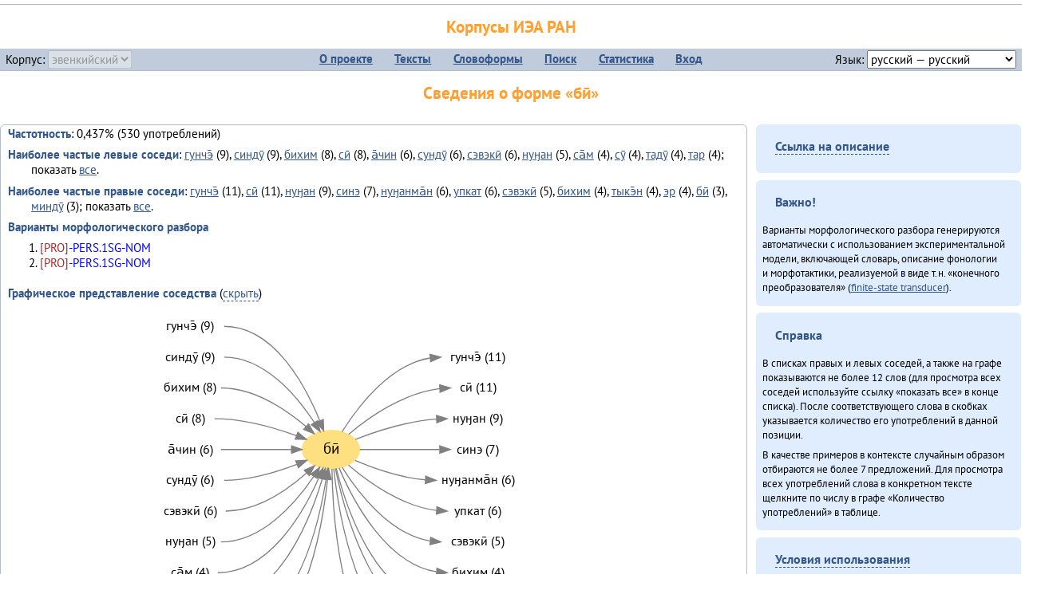

--- FILE ---
content_type: text/html; charset=UTF-8
request_url: https://corpora.iea.ras.ru/corpora/describe_word.php?lang_code=evn&wf_kind=normalised&word=%D0%B1%D0%B8%CC%84&b=r&prev=%D1%85%D1%83%D3%88%D1%82%D1%83
body_size: 43601
content:

<!DOCTYPE html>
<html>
<head>
	<meta name="Content-Type" content="text/html; charset=utf-8">
	<title>Корпусы ИЭА&nbsp;РАН — Сведения о форме «бӣ»</title>
	<!--base href="/corpora/"-->
	<link rel="icon" type="image/png" href="images/favicon.ico">
	<link rel="stylesheet" type="text/css" href="style/jquery-ui/smoothness/jquery-ui.css">
	<link rel="stylesheet" type="text/css" href="style/fonts.css">
	<link rel="stylesheet" type="text/css" href="style/main.css">
	<link rel="stylesheet" type="text/css" href="style/menu.css">
	<link rel="stylesheet" type="text/css" href="style/tables.css">
	<script type="text/javascript" language="javascript" src="javascript/jquery.js"></script>
	<script type="text/javascript" language="javascript" src="javascript/jquery.easing.js"></script>
	<script type="text/javascript" language="javascript" src="javascript/jquery-ui.js"></script>
	<script type="text/javascript" language="javascript" src="javascript/functions.js"></script>
</head>
<body>
<!--Начало видимой страницы-->
<div id="header"><h1><a style="color: inherit; text-decoration: none;" href="./" title="Переход к начальной странице">Корпусы ИЭА&nbsp;РАН</a></h1>
<table id="menu">
<tr>
	<td style="width: 22%; padding-left: 0.5em; text-align: left;">Корпус:&nbsp;<form style="display: inline;" action="/corpora/describe_word.php" method="post"><select name="lang_code" onchange="submit();" disabled><option value="yrk">ненецкий</option><option value="atv">телеутский</option><option value="cjs">шорский</option><option value="evn" selected>эвенкийский</option></select></form></td>
	<td>
	<!--Содержимое выпадающих меню-->
	<ul>
		<li><a href="./">О&nbsp;проекте</a><ul>
			<li><a href="structure.php">Структура&nbsp;корпуса</a></li>
			<li><a href="news.php">Новости</a></li>
			<li><a href="authors.php">Об&nbsp;авторах</a></li>
		</ul></li>
		<li><a href="texts.php">Тексты</a></li>
		<li><a href="wordforms.php">Словоформы</a><ul>
					<li><a href="compare.php">сравнение списков</a></li>
					<li><a href="concordance.php">конкорданс</a></li>
		</ul></li>
		<li><a href="search.php">Поиск</a><ul>
			<li><a href="search_lexgram.php">лексико-грамматический</a></li>
			<li><a href="compare_texts.php">пар предложений</a></li>
		</ul></li>
		<li><a href="statistics.php">Статистика</a></li>
		<li><!--Вход для администраторов--><a href="login.php?return=/corpora/describe_word.php?lang_code=evn&amp;wf_kind=normalised&amp;word=%D0%B1%D0%B8%CC%84&amp;b=r&amp;prev=%D1%85%D1%83%D3%88%D1%82%D1%83">Вход</a></li>
	</ul></td>
	<td style="width: 22%; padding-right: 0.5em; text-align: right;">Язык:&nbsp;<form style="display: inline;" action="/corpora/describe_word.php" method="post"><select name="iface_lang" onchange="submit();"><option value="eng">английский — English</option><option value="rus" selected>русский — русский</option><option value="yrk">ненецкий — ненэця’ вада</option></select></form></td>
</tr>
</table>
<h1>Сведения о форме «бӣ»</h1></div><div id="main">
	<div class="text_block">
<p class="desc_item"><strong>Частотность</strong>: 0,437% (530&nbsp;употреблений)</p><p class="desc_item"><strong>Наиболее частые левые соседи</strong>: <a href="describe_word.php?lang_code=evn&wf_kind=normalised&word=%D0%B3%D1%83%D0%BD%D1%87%D1%8D%CC%84&b=l&prev=%D0%B1%D0%B8%CC%84" title="Сведения о слове (в этом окне)">гунчэ̄</a>&nbsp;(9), <a href="describe_word.php?lang_code=evn&wf_kind=normalised&word=%D1%81%D0%B8%D0%BD%D0%B4%D1%83%CC%84&b=l&prev=%D0%B1%D0%B8%CC%84" title="Сведения о слове (в этом окне)">синдӯ</a>&nbsp;(9), <a href="describe_word.php?lang_code=evn&wf_kind=normalised&word=%D0%B1%D0%B8%D1%85%D0%B8%D0%BC&b=l&prev=%D0%B1%D0%B8%CC%84" title="Сведения о слове (в этом окне)">бихим</a>&nbsp;(8), <a href="describe_word.php?lang_code=evn&wf_kind=normalised&word=%D1%81%D0%B8%CC%84&b=l&prev=%D0%B1%D0%B8%CC%84" title="Сведения о слове (в этом окне)">сӣ</a>&nbsp;(8), <a href="describe_word.php?lang_code=evn&wf_kind=normalised&word=%D0%B0%CC%84%D1%87%D0%B8%D0%BD&b=l&prev=%D0%B1%D0%B8%CC%84" title="Сведения о слове (в этом окне)">а̄чин</a>&nbsp;(6), <a href="describe_word.php?lang_code=evn&wf_kind=normalised&word=%D1%81%D1%83%D0%BD%D0%B4%D1%83%CC%84&b=l&prev=%D0%B1%D0%B8%CC%84" title="Сведения о слове (в этом окне)">сундӯ</a>&nbsp;(6), <a href="describe_word.php?lang_code=evn&wf_kind=normalised&word=%D1%81%D1%8D%D0%B2%D1%8D%D0%BA%D0%B8%CC%84&b=l&prev=%D0%B1%D0%B8%CC%84" title="Сведения о слове (в этом окне)">сэвэкӣ</a>&nbsp;(6), <a href="describe_word.php?lang_code=evn&wf_kind=normalised&word=%D0%BD%D1%83%D3%88%D0%B0%D0%BD&b=l&prev=%D0%B1%D0%B8%CC%84" title="Сведения о слове (в этом окне)">нуӈан</a>&nbsp;(5), <a href="describe_word.php?lang_code=evn&wf_kind=normalised&word=%D1%81%D0%B0%CC%84%D0%BC&b=l&prev=%D0%B1%D0%B8%CC%84" title="Сведения о слове (в этом окне)">са̄м</a>&nbsp;(4), <a href="describe_word.php?lang_code=evn&wf_kind=normalised&word=%D1%81%D1%83%CC%84&b=l&prev=%D0%B1%D0%B8%CC%84" title="Сведения о слове (в этом окне)">сӯ</a>&nbsp;(4), <a href="describe_word.php?lang_code=evn&wf_kind=normalised&word=%D1%82%D0%B0%D0%B4%D1%83%CC%84&b=l&prev=%D0%B1%D0%B8%CC%84" title="Сведения о слове (в этом окне)">тадӯ</a>&nbsp;(4), <a href="describe_word.php?lang_code=evn&wf_kind=normalised&word=%D1%82%D0%B0%D1%80&b=l&prev=%D0%B1%D0%B8%CC%84" title="Сведения о слове (в этом окне)">тар</a>&nbsp;(4); показать <a href="neighbours.php?dist=-1&rl=-1&limit=1&text0=0&word=%D0%B1%D0%B8%CC%84" target="_blank" title="В новом окне">все</a>.</p><p class="desc_item"><strong>Наиболее частые правые соседи</strong>: <a href="describe_word.php?lang_code=evn&wf_kind=normalised&word=%D0%B3%D1%83%D0%BD%D1%87%D1%8D%CC%84&b=r&prev=%D0%B1%D0%B8%CC%84" title="Сведения о слове (в этом окне)">гунчэ̄</a>&nbsp;(11), <a href="describe_word.php?lang_code=evn&wf_kind=normalised&word=%D1%81%D0%B8%CC%84&b=r&prev=%D0%B1%D0%B8%CC%84" title="Сведения о слове (в этом окне)">сӣ</a>&nbsp;(11), <a href="describe_word.php?lang_code=evn&wf_kind=normalised&word=%D0%BD%D1%83%D3%88%D0%B0%D0%BD&b=r&prev=%D0%B1%D0%B8%CC%84" title="Сведения о слове (в этом окне)">нуӈан</a>&nbsp;(9), <a href="describe_word.php?lang_code=evn&wf_kind=normalised&word=%D1%81%D0%B8%D0%BD%D1%8D&b=r&prev=%D0%B1%D0%B8%CC%84" title="Сведения о слове (в этом окне)">синэ</a>&nbsp;(7), <a href="describe_word.php?lang_code=evn&wf_kind=normalised&word=%D0%BD%D1%83%D3%88%D0%B0%D0%BD%D0%BC%D0%B0%CC%84%D0%BD&b=r&prev=%D0%B1%D0%B8%CC%84" title="Сведения о слове (в этом окне)">нуӈанма̄н</a>&nbsp;(6), <a href="describe_word.php?lang_code=evn&wf_kind=normalised&word=%D1%83%D0%BF%D0%BA%D0%B0%D1%82&b=r&prev=%D0%B1%D0%B8%CC%84" title="Сведения о слове (в этом окне)">упкат</a>&nbsp;(6), <a href="describe_word.php?lang_code=evn&wf_kind=normalised&word=%D1%81%D1%8D%D0%B2%D1%8D%D0%BA%D0%B8%CC%84&b=r&prev=%D0%B1%D0%B8%CC%84" title="Сведения о слове (в этом окне)">сэвэкӣ</a>&nbsp;(5), <a href="describe_word.php?lang_code=evn&wf_kind=normalised&word=%D0%B1%D0%B8%D1%85%D0%B8%D0%BC&b=r&prev=%D0%B1%D0%B8%CC%84" title="Сведения о слове (в этом окне)">бихим</a>&nbsp;(4), <a href="describe_word.php?lang_code=evn&wf_kind=normalised&word=%D1%82%D1%8B%D0%BA%D1%8D%CC%84%D0%BD&b=r&prev=%D0%B1%D0%B8%CC%84" title="Сведения о слове (в этом окне)">тыкэ̄н</a>&nbsp;(4), <a href="describe_word.php?lang_code=evn&wf_kind=normalised&word=%D1%8D%D1%80&b=r&prev=%D0%B1%D0%B8%CC%84" title="Сведения о слове (в этом окне)">эр</a>&nbsp;(4), <a href="describe_word.php?lang_code=evn&wf_kind=normalised&word=%D0%B1%D0%B8%CC%84&b=r&prev=%D0%B1%D0%B8%CC%84" title="Сведения о слове (в этом окне)">бӣ</a>&nbsp;(3), <a href="describe_word.php?lang_code=evn&wf_kind=normalised&word=%D0%BC%D0%B8%D0%BD%D0%B4%D1%83%CC%84&b=r&prev=%D0%B1%D0%B8%CC%84" title="Сведения о слове (в этом окне)">миндӯ</a>&nbsp;(3); показать <a href="neighbours.php?dist=1&rl=1&limit=1&text0=0&word=%D0%B1%D0%B8%CC%84" target="_blank" title="В новом окне">все</a>.</p><p class="desc_item"><strong>Варианты морфологического разбора</strong></p><ol><li class="analysis">[PRO]-PERS.1SG-NOM</li><li class="analysis">[PRO]-PERS.1SG-NOM</li></ol><br><p class="desc_item"><strong>Графическое представление соседства</strong> (<a id="graph_a" class="samepage" onclick="toggleBlockDisplay('graph', 'graph_a');">скрыть</a>)</p><div id="graph" class="svg" align="center"><a name="graph"></a><?xml version="1.0" encoding="UTF-8" standalone="no"?>
<!DOCTYPE svg PUBLIC "-//W3C//DTD SVG 1.1//EN"
 "http://www.w3.org/Graphics/SVG/1.1/DTD/svg11.dtd">
<!-- Generated by graphviz version 6.0.1 (20220911.1526)
 -->
<!-- Title: G Pages: 1 -->
<svg width="352pt" height="384pt"
 viewBox="0.00 0.00 351.98 384.40" xmlns="http://www.w3.org/2000/svg" xmlns:xlink="http://www.w3.org/1999/xlink">
<g id="graph0" class="graph" transform="scale(1 1) rotate(0) translate(4 380.4)">
<title>G</title>
<polygon fill="white" stroke="none" points="-4,4 -4,-380.4 347.98,-380.4 347.98,4 -4,4"/>
<!-- бӣ -->
<g id="node1" class="node">
<title>бӣ</title>
<ellipse fill="#ffe080" stroke="#ffe080" cx="165.99" cy="-246.2" rx="27" ry="18"/>
<text text-anchor="middle" x="165.99" y="-242" font-family="PT Sans" font-size="14.00">бӣ</text>
</g>
<!-- гунчэ̄r -->
<g id="node14" class="node">
<title>гунчэ̄r</title>
<g id="a_node14"><a xlink:href="/corpora/describe_word.php?word=%D0%B3%D1%83%D0%BD%D1%87%D1%8D%CC%84&amp;b=r&amp;prev=%D0%B1%D0%B8%CC%84#graph" xlink:title="гунчэ̄ (11)">
<text text-anchor="middle" x="304.49" y="-329.6" font-family="PT Sans" font-size="12.00">гунчэ̄ (11)</text>
</a>
</g>
</g>
<!-- бӣ&#45;&gt;гунчэ̄r -->
<g id="edge13" class="edge">
<title>бӣ&#45;&gt;гунчэ̄r:w</title>
<path fill="none" stroke="grey" d="M176.56,-262.97C191.08,-286.18 221.06,-325.96 259.1,-332.33"/>
<polygon fill="grey" stroke="grey" points="259.23,-335.85 269.49,-333.2 259.82,-328.88 259.23,-335.85"/>
</g>
<!-- сӣr -->
<g id="node15" class="node">
<title>сӣr</title>
<g id="a_node15"><a xlink:href="/corpora/describe_word.php?word=%D1%81%D0%B8%CC%84&amp;b=r&amp;prev=%D0%B1%D0%B8%CC%84#graph" xlink:title="сӣ (11)">
<text text-anchor="middle" x="304.49" y="-300.6" font-family="PT Sans" font-size="12.00">сӣ (11)</text>
</a>
</g>
</g>
<!-- бӣ&#45;&gt;сӣr -->
<g id="edge14" class="edge">
<title>бӣ&#45;&gt;сӣr:w</title>
<path fill="none" stroke="grey" d="M182.65,-260.54C201.26,-276.17 234.11,-299.52 268.33,-303.58"/>
<polygon fill="grey" stroke="grey" points="268.29,-307.09 278.49,-304.2 268.72,-300.1 268.29,-307.09"/>
</g>
<!-- нуӈанr -->
<g id="node16" class="node">
<title>нуӈанr</title>
<g id="a_node16"><a xlink:href="/corpora/describe_word.php?word=%D0%BD%D1%83%D3%88%D0%B0%D0%BD&amp;b=r&amp;prev=%D0%B1%D0%B8%CC%84#graph" xlink:title="нуӈан (9)">
<text text-anchor="middle" x="304.49" y="-271.6" font-family="PT Sans" font-size="12.00">нуӈан (9)</text>
</a>
</g>
</g>
<!-- бӣ&#45;&gt;нуӈанr -->
<g id="edge15" class="edge">
<title>бӣ&#45;&gt;нуӈанr:w</title>
<path fill="none" stroke="grey" d="M188.97,-255.7C208.21,-263.23 237.37,-272.81 265.28,-274.82"/>
<polygon fill="grey" stroke="grey" points="265.37,-278.33 275.49,-275.2 265.62,-271.33 265.37,-278.33"/>
</g>
<!-- синэr -->
<g id="node17" class="node">
<title>синэr</title>
<g id="a_node17"><a xlink:href="/corpora/describe_word.php?word=%D1%81%D0%B8%D0%BD%D1%8D&amp;b=r&amp;prev=%D0%B1%D0%B8%CC%84#graph" xlink:title="синэ (7)">
<text text-anchor="middle" x="304.49" y="-242.6" font-family="PT Sans" font-size="12.00">синэ (7)</text>
</a>
</g>
</g>
<!-- бӣ&#45;&gt;синэr -->
<g id="edge16" class="edge">
<title>бӣ&#45;&gt;синэr:w</title>
<path fill="none" stroke="grey" d="M193.12,-246.2C213.16,-246.2 241.8,-246.2 268.41,-246.2"/>
<polygon fill="grey" stroke="grey" points="268.49,-249.7 278.49,-246.2 268.49,-242.7 268.49,-249.7"/>
</g>
<!-- нуӈанма̄нr -->
<g id="node18" class="node">
<title>нуӈанма̄нr</title>
<g id="a_node18"><a xlink:href="/corpora/describe_word.php?word=%D0%BD%D1%83%D3%88%D0%B0%D0%BD%D0%BC%D0%B0%CC%84%D0%BD&amp;b=r&amp;prev=%D0%B1%D0%B8%CC%84#graph" xlink:title="нуӈанма̄н (6)">
<text text-anchor="middle" x="304.49" y="-213.6" font-family="PT Sans" font-size="12.00">нуӈанма̄н (6)</text>
</a>
</g>
</g>
<!-- бӣ&#45;&gt;нуӈанма̄нr -->
<g id="edge17" class="edge">
<title>бӣ&#45;&gt;нуӈанма̄нr:w</title>
<path fill="none" stroke="grey" d="M188.64,-235.89C205.7,-228.6 230.58,-219.76 254.72,-217.66"/>
<polygon fill="grey" stroke="grey" points="255.16,-221.15 264.99,-217.2 254.85,-214.15 255.16,-221.15"/>
</g>
<!-- упкатr -->
<g id="node19" class="node">
<title>упкатr</title>
<g id="a_node19"><a xlink:href="/corpora/describe_word.php?word=%D1%83%D0%BF%D0%BA%D0%B0%D1%82&amp;b=r&amp;prev=%D0%B1%D0%B8%CC%84#graph" xlink:title="упкат (6)">
<text text-anchor="middle" x="304.49" y="-184.6" font-family="PT Sans" font-size="12.00">упкат (6)</text>
</a>
</g>
</g>
<!-- бӣ&#45;&gt;упкатr -->
<g id="edge18" class="edge">
<title>бӣ&#45;&gt;упкатr:w</title>
<path fill="none" stroke="grey" d="M182.5,-231.56C200.54,-215.99 232.08,-193.03 265.18,-188.86"/>
<polygon fill="grey" stroke="grey" points="265.73,-192.33 275.49,-188.2 265.28,-185.35 265.73,-192.33"/>
</g>
<!-- сэвэкӣr -->
<g id="node20" class="node">
<title>сэвэкӣr</title>
<g id="a_node20"><a xlink:href="/corpora/describe_word.php?word=%D1%81%D1%8D%D0%B2%D1%8D%D0%BA%D0%B8%CC%84&amp;b=r&amp;prev=%D0%B1%D0%B8%CC%84#graph" xlink:title="сэвэкӣ (5)">
<text text-anchor="middle" x="304.49" y="-155.6" font-family="PT Sans" font-size="12.00">сэвэкӣ (5)</text>
</a>
</g>
</g>
<!-- бӣ&#45;&gt;сэвэкӣr -->
<g id="edge19" class="edge">
<title>бӣ&#45;&gt;сэвэкӣr:w</title>
<path fill="none" stroke="grey" d="M176.56,-229.43C191.08,-206.22 221.06,-166.44 259.1,-160.07"/>
<polygon fill="grey" stroke="grey" points="259.82,-163.52 269.49,-159.2 259.23,-156.55 259.82,-163.52"/>
</g>
<!-- бихимr -->
<g id="node21" class="node">
<title>бихимr</title>
<g id="a_node21"><a xlink:href="/corpora/describe_word.php?word=%D0%B1%D0%B8%D1%85%D0%B8%D0%BC&amp;b=r&amp;prev=%D0%B1%D0%B8%CC%84#graph" xlink:title="бихим (4)">
<text text-anchor="middle" x="304.49" y="-126.6" font-family="PT Sans" font-size="12.00">бихим (4)</text>
</a>
</g>
</g>
<!-- бӣ&#45;&gt;бихимr -->
<g id="edge20" class="edge">
<title>бӣ&#45;&gt;бихимr:w</title>
<path fill="none" stroke="grey" d="M173.69,-228.83C186.56,-198.56 217.75,-138.6 265.4,-131"/>
<polygon fill="grey" stroke="grey" points="265.8,-134.48 275.49,-130.2 265.24,-127.5 265.8,-134.48"/>
</g>
<!-- тыкэ̄нr -->
<g id="node22" class="node">
<title>тыкэ̄нr</title>
<g id="a_node22"><a xlink:href="/corpora/describe_word.php?word=%D1%82%D1%8B%D0%BA%D1%8D%CC%84%D0%BD&amp;b=r&amp;prev=%D0%B1%D0%B8%CC%84#graph" xlink:title="тыкэ̄н (4)">
<text text-anchor="middle" x="304.49" y="-97.6" font-family="PT Sans" font-size="12.00">тыкэ̄н (4)</text>
</a>
</g>
</g>
<!-- бӣ&#45;&gt;тыкэ̄нr -->
<g id="edge21" class="edge">
<title>бӣ&#45;&gt;тыкэ̄нr:w</title>
<path fill="none" stroke="grey" d="M170.99,-228.42C180.3,-191.89 206.96,-111.07 262.22,-102.03"/>
<polygon fill="grey" stroke="grey" points="262.8,-105.49 272.49,-101.2 262.24,-98.51 262.8,-105.49"/>
</g>
<!-- эрr -->
<g id="node23" class="node">
<title>эрr</title>
<g id="a_node23"><a xlink:href="/corpora/describe_word.php?word=%D1%8D%D1%80&amp;b=r&amp;prev=%D0%B1%D0%B8%CC%84#graph" xlink:title="эр (4)">
<text text-anchor="middle" x="304.49" y="-68.6" font-family="PT Sans" font-size="12.00">эр (4)</text>
</a>
</g>
</g>
<!-- бӣ&#45;&gt;эрr -->
<g id="edge22" class="edge">
<title>бӣ&#45;&gt;эрr:w</title>
<path fill="none" stroke="grey" d="M170.23,-228.23C178.94,-185.86 206.96,-82.51 274.27,-72.92"/>
<polygon fill="grey" stroke="grey" points="274.76,-76.39 284.49,-72.2 274.27,-69.41 274.76,-76.39"/>
</g>
<!-- бӣr -->
<g id="node24" class="node">
<title>бӣr</title>
<g id="a_node24"><a xlink:href="/corpora/describe_word.php?word=%D0%B1%D0%B8%CC%84&amp;b=r&amp;prev=%D0%B1%D0%B8%CC%84#graph" xlink:title="бӣ (3)">
<text text-anchor="middle" x="304.49" y="-39.6" font-family="PT Sans" font-size="12.00">бӣ (3)</text>
</a>
</g>
</g>
<!-- бӣ&#45;&gt;бӣr -->
<g id="edge23" class="edge">
<title>бӣ&#45;&gt;бӣr:w</title>
<path fill="none" stroke="grey" d="M168.6,-228.19C173.9,-180.54 195.08,-54.16 271.39,-43.87"/>
<polygon fill="grey" stroke="grey" points="271.74,-47.35 281.49,-43.2 271.28,-40.37 271.74,-47.35"/>
</g>
<!-- миндӯr -->
<g id="node25" class="node">
<title>миндӯr</title>
<g id="a_node25"><a xlink:href="/corpora/describe_word.php?word=%D0%BC%D0%B8%D0%BD%D0%B4%D1%83%CC%84&amp;b=r&amp;prev=%D0%B1%D0%B8%CC%84#graph" xlink:title="миндӯ (3)">
<text text-anchor="middle" x="304.49" y="-10.6" font-family="PT Sans" font-size="12.00">миндӯ (3)</text>
</a>
</g>
</g>
<!-- бӣ&#45;&gt;миндӯr -->
<g id="edge24" class="edge">
<title>бӣ&#45;&gt;миндӯr:w</title>
<path fill="none" stroke="grey" d="M166.96,-228C167.86,-175.33 177.9,-25.86 262.38,-14.84"/>
<polygon fill="grey" stroke="grey" points="262.73,-18.33 272.49,-14.2 262.29,-11.34 262.73,-18.33"/>
</g>
<!-- гунчэ̄l -->
<g id="node2" class="node">
<title>гунчэ̄l</title>
<g id="a_node2"><a xlink:href="/corpora/describe_word.php?word=%D0%B3%D1%83%D0%BD%D1%87%D1%8D%CC%84&amp;b=l&amp;prev=%D0%B1%D0%B8%CC%84#graph" xlink:title="гунчэ̄ (9)">
<text text-anchor="middle" x="33.5" y="-358.6" font-family="PT Sans" font-size="12.00">гунчэ̄ (9)</text>
</a>
</g>
</g>
<!-- гунчэ̄l&#45;&gt;бӣ -->
<g id="edge1" class="edge">
<title>гунчэ̄l:e&#45;&gt;бӣ</title>
<path fill="none" stroke="grey" d="M65.5,-362.2C112.1,-362.2 141.59,-307.58 155.52,-273.3"/>
<polygon fill="grey" stroke="grey" points="158.84,-274.41 159.18,-263.82 152.31,-271.88 158.84,-274.41"/>
</g>
<!-- синдӯl -->
<g id="node3" class="node">
<title>синдӯl</title>
<g id="a_node3"><a xlink:href="/corpora/describe_word.php?word=%D1%81%D0%B8%D0%BD%D0%B4%D1%83%CC%84&amp;b=l&amp;prev=%D0%B1%D0%B8%CC%84#graph" xlink:title="синдӯ (9)">
<text text-anchor="middle" x="33.5" y="-329.6" font-family="PT Sans" font-size="12.00">синдӯ (9)</text>
</a>
</g>
</g>
<!-- синдӯl&#45;&gt;бӣ -->
<g id="edge2" class="edge">
<title>синдӯl:e&#45;&gt;бӣ</title>
<path fill="none" stroke="grey" d="M65.5,-333.2C103.26,-333.2 133.6,-297.24 150.44,-271.55"/>
<polygon fill="grey" stroke="grey" points="153.47,-273.3 155.83,-262.97 147.55,-269.58 153.47,-273.3"/>
</g>
<!-- бихимl -->
<g id="node4" class="node">
<title>бихимl</title>
<g id="a_node4"><a xlink:href="/corpora/describe_word.php?word=%D0%B1%D0%B8%D1%85%D0%B8%D0%BC&amp;b=l&amp;prev=%D0%B1%D0%B8%CC%84#graph" xlink:title="бихим (8)">
<text text-anchor="middle" x="33.5" y="-300.6" font-family="PT Sans" font-size="12.00">бихим (8)</text>
</a>
</g>
</g>
<!-- бихимl&#45;&gt;бӣ -->
<g id="edge3" class="edge">
<title>бихимl:e&#45;&gt;бӣ</title>
<path fill="none" stroke="grey" d="M62.5,-304.2C93.09,-304.2 122.93,-284.39 142.45,-267.92"/>
<polygon fill="grey" stroke="grey" points="144.97,-270.37 150.16,-261.14 140.34,-265.12 144.97,-270.37"/>
</g>
<!-- сӣl -->
<g id="node5" class="node">
<title>сӣl</title>
<g id="a_node5"><a xlink:href="/corpora/describe_word.php?word=%D1%81%D0%B8%CC%84&amp;b=l&amp;prev=%D0%B1%D0%B8%CC%84#graph" xlink:title="сӣ (8)">
<text text-anchor="middle" x="33.5" y="-271.6" font-family="PT Sans" font-size="12.00">сӣ (8)</text>
</a>
</g>
</g>
<!-- сӣl&#45;&gt;бӣ -->
<g id="edge4" class="edge">
<title>сӣl:e&#45;&gt;бӣ</title>
<path fill="none" stroke="grey" d="M56.5,-275.2C83.09,-275.2 112.15,-266.97 133.49,-259.27"/>
<polygon fill="grey" stroke="grey" points="134.88,-262.49 143.01,-255.7 132.42,-255.94 134.88,-262.49"/>
</g>
<!-- а̄чинl -->
<g id="node6" class="node">
<title>а̄чинl</title>
<g id="a_node6"><a xlink:href="/corpora/describe_word.php?word=%D0%B0%CC%84%D1%87%D0%B8%D0%BD&amp;b=l&amp;prev=%D0%B1%D0%B8%CC%84#graph" xlink:title="а̄чин (6)">
<text text-anchor="middle" x="33.5" y="-242.6" font-family="PT Sans" font-size="12.00">а̄чин (6)</text>
</a>
</g>
</g>
<!-- а̄чинl&#45;&gt;бӣ -->
<g id="edge5" class="edge">
<title>а̄чинl:e&#45;&gt;бӣ</title>
<path fill="none" stroke="grey" d="M62.5,-246.2C84.52,-246.2 109.2,-246.2 128.83,-246.2"/>
<polygon fill="grey" stroke="grey" points="128.87,-249.7 138.87,-246.2 128.87,-242.7 128.87,-249.7"/>
</g>
<!-- сундӯl -->
<g id="node7" class="node">
<title>сундӯl</title>
<g id="a_node7"><a xlink:href="/corpora/describe_word.php?word=%D1%81%D1%83%D0%BD%D0%B4%D1%83%CC%84&amp;b=l&amp;prev=%D0%B1%D0%B8%CC%84#graph" xlink:title="сундӯ (6)">
<text text-anchor="middle" x="33.5" y="-213.6" font-family="PT Sans" font-size="12.00">сундӯ (6)</text>
</a>
</g>
</g>
<!-- сундӯl&#45;&gt;бӣ -->
<g id="edge6" class="edge">
<title>сундӯl:e&#45;&gt;бӣ</title>
<path fill="none" stroke="grey" d="M65.5,-217.2C89.09,-217.2 114.62,-224.81 133.91,-232.23"/>
<polygon fill="grey" stroke="grey" points="132.81,-235.56 143.39,-236.06 135.43,-229.07 132.81,-235.56"/>
</g>
<!-- сэвэкӣl -->
<g id="node8" class="node">
<title>сэвэкӣl</title>
<g id="a_node8"><a xlink:href="/corpora/describe_word.php?word=%D1%81%D1%8D%D0%B2%D1%8D%D0%BA%D0%B8%CC%84&amp;b=l&amp;prev=%D0%B1%D0%B8%CC%84#graph" xlink:title="сэвэкӣ (6)">
<text text-anchor="middle" x="33.5" y="-184.6" font-family="PT Sans" font-size="12.00">сэвэкӣ (6)</text>
</a>
</g>
</g>
<!-- сэвэкӣl&#45;&gt;бӣ -->
<g id="edge7" class="edge">
<title>сэвэкӣl:e&#45;&gt;бӣ</title>
<path fill="none" stroke="grey" d="M66.99,-188.2C96.27,-188.2 124.47,-207.61 143.04,-223.97"/>
<polygon fill="grey" stroke="grey" points="140.9,-226.76 150.62,-230.96 145.64,-221.61 140.9,-226.76"/>
</g>
<!-- нуӈанl -->
<g id="node9" class="node">
<title>нуӈанl</title>
<g id="a_node9"><a xlink:href="/corpora/describe_word.php?word=%D0%BD%D1%83%D3%88%D0%B0%D0%BD&amp;b=l&amp;prev=%D0%B1%D0%B8%CC%84#graph" xlink:title="нуӈан (5)">
<text text-anchor="middle" x="33.5" y="-155.6" font-family="PT Sans" font-size="12.00">нуӈан (5)</text>
</a>
</g>
</g>
<!-- нуӈанl&#45;&gt;бӣ -->
<g id="edge8" class="edge">
<title>нуӈанl:e&#45;&gt;бӣ</title>
<path fill="none" stroke="grey" d="M62.5,-159.2C100.91,-159.2 132.3,-195.16 149.82,-220.85"/>
<polygon fill="grey" stroke="grey" points="147.02,-222.97 155.42,-229.43 152.88,-219.14 147.02,-222.97"/>
</g>
<!-- са̄мl -->
<g id="node10" class="node">
<title>са̄мl</title>
<g id="a_node10"><a xlink:href="/corpora/describe_word.php?word=%D1%81%D0%B0%CC%84%D0%BC&amp;b=l&amp;prev=%D0%B1%D0%B8%CC%84#graph" xlink:title="са̄м (4)">
<text text-anchor="middle" x="33.5" y="-126.6" font-family="PT Sans" font-size="12.00">са̄м (4)</text>
</a>
</g>
</g>
<!-- са̄мl&#45;&gt;бӣ -->
<g id="edge9" class="edge">
<title>са̄мl:e&#45;&gt;бӣ</title>
<path fill="none" stroke="grey" d="M59.5,-130.2C107.44,-130.2 139.35,-185.1 154.59,-219.36"/>
<polygon fill="grey" stroke="grey" points="151.48,-221 158.62,-228.83 157.93,-218.26 151.48,-221"/>
</g>
<!-- сӯl -->
<g id="node11" class="node">
<title>сӯl</title>
<g id="a_node11"><a xlink:href="/corpora/describe_word.php?word=%D1%81%D1%83%CC%84&amp;b=l&amp;prev=%D0%B1%D0%B8%CC%84#graph" xlink:title="сӯ (4)">
<text text-anchor="middle" x="33.5" y="-97.6" font-family="PT Sans" font-size="12.00">сӯ (4)</text>
</a>
</g>
</g>
<!-- сӯl&#45;&gt;бӣ -->
<g id="edge10" class="edge">
<title>сӯl:e&#45;&gt;бӣ</title>
<path fill="none" stroke="grey" d="M56.5,-101.2C114.59,-101.2 145.34,-176.73 157.96,-218.77"/>
<polygon fill="grey" stroke="grey" points="154.6,-219.77 160.72,-228.42 161.34,-217.84 154.6,-219.77"/>
</g>
<!-- тадӯl -->
<g id="node12" class="node">
<title>тадӯl</title>
<g id="a_node12"><a xlink:href="/corpora/describe_word.php?word=%D1%82%D0%B0%D0%B4%D1%83%CC%84&amp;b=l&amp;prev=%D0%B1%D0%B8%CC%84#graph" xlink:title="тадӯ (4)">
<text text-anchor="middle" x="33.5" y="-68.6" font-family="PT Sans" font-size="12.00">тадӯ (4)</text>
</a>
</g>
</g>
<!-- тадӯl&#45;&gt;бӣ -->
<g id="edge11" class="edge">
<title>тадӯl:e&#45;&gt;бӣ</title>
<path fill="none" stroke="grey" d="M62.5,-72.2C129.46,-72.2 153.55,-169.04 161.47,-218.23"/>
<polygon fill="grey" stroke="grey" points="158.03,-218.86 162.97,-228.23 164.95,-217.83 158.03,-218.86"/>
</g>
<!-- тарl -->
<g id="node13" class="node">
<title>тарl</title>
<g id="a_node13"><a xlink:href="/corpora/describe_word.php?word=%D1%82%D0%B0%D1%80&amp;b=l&amp;prev=%D0%B1%D0%B8%CC%84#graph" xlink:title="тар (4)">
<text text-anchor="middle" x="33.5" y="-39.6" font-family="PT Sans" font-size="12.00">тар (4)</text>
</a>
</g>
</g>
<!-- тарl&#45;&gt;бӣ -->
<g id="edge12" class="edge">
<title>тарl:e&#45;&gt;бӣ</title>
<path fill="none" stroke="grey" d="M56.5,-43.2C134.79,-43.2 156.79,-162.12 162.81,-217.92"/>
<polygon fill="grey" stroke="grey" points="159.35,-218.57 163.81,-228.19 166.32,-217.89 159.35,-218.57"/>
</g>
</g>
</svg>
(<a class="samepage" onclick="toggleBlockDisplay('graph', 'graph_a');">скрыть граф</a>)</div><p class="desc_item"><strong>Примеры в&nbsp;контексте</strong> (<a id="kwic_a" class="samepage" onclick="toggleBlockDisplay('kwic', 'kwic_a');">скрыть</a>)</p><div id="kwic" align="center"><a name="kwic"></a><table align="center"><tr><td align="right">…н та̄ктыканӈачӣнин балдывулдяӈа̄н».</td><td style="text-align: center; width: 2em;"><span class="hl_2">бӣ</td></span><td align="left"></td><tr><td align="right">…ав, тар Нуӈан, Нуӈанма̄н дявакаллу».</td><td style="text-align: center; width: 2em;"><span class="hl_2">бӣ</td></span><td align="left"></td><tr><td align="right">…кӣ илӣви эмэксэ̄, гунчэ̄: «Эр бӣ!</td><td style="text-align: center; width: 2em;"><span class="hl_2">бӣ</td></span><td align="left"></td><tr><td align="right">…вэс са̄да̄ви, бӣ синэ булимкэ̄ктэ».</td><td style="text-align: center; width: 2em;"><span class="hl_2">бӣ</td></span><td align="left"></td><tr><td align="right">…э̄р мэ̄рдӯвэр халгарвар авӈа̄тыхун.</td><td style="text-align: center; width: 2em;"><span class="hl_2">бӣ</td></span><td align="left"></td><tr><td align="right">…ма о̄дала̄н ха̄ды̄ва̄н мӣнэ̄хивкӣ.</td><td style="text-align: center; width: 2em;"><span class="hl_2">бӣ</td></span><td align="left"></td><tr><td align="right">…ы̄тэ̄рэ, Бӣ Мэ̄нми тариӈӈӣ бӯдем.</td><td style="text-align: center; width: 2em;"><span class="hl_2">бӣ</td></span><td align="left"></td></table>(<a class="samepage" onclick="toggleBlockDisplay('kwic', 'kwic_a');">скрыть контекст</a>)</div><a name="table"></a><h3>Форма <em>бӣ</em> встречается в 17 текстах:</h3><table class="listing"><thead><tr><th>Текст</th><th>Количество употреблений</th></tr></thead><tbody><tr><td><a href="describe_text.php?id=46" target="_blank" title="Сведения о тексте (в новом окне)">Абасюсь (2011)</a></td><td class="numeric"><a class="samepage wordform" title="Нажмите для просмотра всех употреблений в этом тексте" data-provider="sentences_with_word" data-container="usage" data-word="%D0%B1%D0%B8%CC%84" data-id_text="46" data-text="%D0%90%D0%B1%D0%B0%D1%81%D1%8E%D1%81%D1%8C+%282011%29" data-count="2">2</a></td></tr><tr><td><a href="describe_text.php?id=36" target="_blank" title="Сведения о тексте (в новом окне)">Бадялакӣ-апа̄ (2011)</a></td><td class="numeric"><a class="samepage wordform" title="Нажмите для просмотра всех употреблений в этом тексте" data-provider="sentences_with_word" data-container="usage" data-word="%D0%B1%D0%B8%CC%84" data-id_text="36" data-text="%D0%91%D0%B0%D0%B4%D1%8F%D0%BB%D0%B0%D0%BA%D0%B8%CC%84-%D0%B0%D0%BF%D0%B0%CC%84+%282011%29" data-count="1">1</a></td></tr><tr><td><a href="describe_text.php?id=9" target="_blank" title="Сведения о тексте (в новом окне)">Ӈинакин бэе гиркӣн (2012)</a></td><td class="numeric"><a class="samepage wordform" title="Нажмите для просмотра всех употреблений в этом тексте" data-provider="sentences_with_word" data-container="usage" data-word="%D0%B1%D0%B8%CC%84" data-id_text="9" data-text="%D3%87%D0%B8%D0%BD%D0%B0%D0%BA%D0%B8%D0%BD+%D0%B1%D1%8D%D0%B5+%D0%B3%D0%B8%D1%80%D0%BA%D0%B8%CC%84%D0%BD+%282012%29" data-count="2">2</a></td></tr><tr><td><a href="describe_text.php?id=6" target="_blank" title="Сведения о тексте (в новом окне)">Омо̄сов-брудя̄га (2012)</a></td><td class="numeric"><a class="samepage wordform" title="Нажмите для просмотра всех употреблений в этом тексте" data-provider="sentences_with_word" data-container="usage" data-word="%D0%B1%D0%B8%CC%84" data-id_text="6" data-text="%D0%9E%D0%BC%D0%BE%CC%84%D1%81%D0%BE%D0%B2-%D0%B1%D1%80%D1%83%D0%B4%D1%8F%CC%84%D0%B3%D0%B0+%282012%29" data-count="3">3</a></td></tr><tr><td><a href="describe_text.php?id=44" target="_blank" title="Сведения о тексте (в новом окне)">О̄н бэе дӯндэ хэргидэ̄лэ̄н бурурэн (2011)</a></td><td class="numeric"><a class="samepage wordform" title="Нажмите для просмотра всех употреблений в этом тексте" data-provider="sentences_with_word" data-container="usage" data-word="%D0%B1%D0%B8%CC%84" data-id_text="44" data-text="%D0%9E%CC%84%D0%BD+%D0%B1%D1%8D%D0%B5+%D0%B4%D1%83%CC%84%D0%BD%D0%B4%D1%8D+%D1%85%D1%8D%D1%80%D0%B3%D0%B8%D0%B4%D1%8D%CC%84%D0%BB%D1%8D%CC%84%D0%BD+%D0%B1%D1%83%D1%80%D1%83%D1%80%D1%8D%D0%BD+%282011%29" data-count="1">1</a></td></tr><tr><td><a href="describe_text.php?id=47" target="_blank" title="Сведения о тексте (в новом окне)">О̄н бэе Киӈгиттӯ аӣса̄н (2011)</a></td><td class="numeric"><a class="samepage wordform" title="Нажмите для просмотра всех употреблений в этом тексте" data-provider="sentences_with_word" data-container="usage" data-word="%D0%B1%D0%B8%CC%84" data-id_text="47" data-text="%D0%9E%CC%84%D0%BD+%D0%B1%D1%8D%D0%B5+%D0%9A%D0%B8%D3%88%D0%B3%D0%B8%D1%82%D1%82%D1%83%CC%84+%D0%B0%D0%B8%CC%84%D1%81%D0%B0%CC%84%D0%BD+%282011%29" data-count="5">5</a></td></tr><tr><td><a href="describe_text.php?id=48" target="_blank" title="Сведения о тексте (в новом окне)">О̄н бэе хэргӯлэ̄ дӯндэлэ̄ ӣстан (2011)</a></td><td class="numeric"><a class="samepage wordform" title="Нажмите для просмотра всех употреблений в этом тексте" data-provider="sentences_with_word" data-container="usage" data-word="%D0%B1%D0%B8%CC%84" data-id_text="48" data-text="%D0%9E%CC%84%D0%BD+%D0%B1%D1%8D%D0%B5+%D1%85%D1%8D%D1%80%D0%B3%D1%83%CC%84%D0%BB%D1%8D%CC%84+%D0%B4%D1%83%CC%84%D0%BD%D0%B4%D1%8D%D0%BB%D1%8D%CC%84+%D0%B8%CC%84%D1%81%D1%82%D0%B0%D0%BD+%282011%29" data-count="8">8</a></td></tr><tr><td><a href="describe_text.php?id=131" target="_blank" title="Сведения о тексте (в новом окне)">Онё̄вувча̄л Библия Улгӯрилин (2011)</a></td><td class="numeric"><a class="samepage wordform" title="Нажмите для просмотра всех употреблений в этом тексте" data-provider="sentences_with_word" data-container="usage" data-word="%D0%B1%D0%B8%CC%84" data-id_text="131" data-text="%D0%9E%D0%BD%D1%91%CC%84%D0%B2%D1%83%D0%B2%D1%87%D0%B0%CC%84%D0%BB+%D0%91%D0%B8%D0%B1%D0%BB%D0%B8%D1%8F+%D0%A3%D0%BB%D0%B3%D1%83%CC%84%D1%80%D0%B8%D0%BB%D0%B8%D0%BD+%282011%29" data-count="434">434</a></td></tr><tr><td><a href="describe_text.php?id=37" target="_blank" title="Сведения о тексте (в новом окне)">Урэ̄н-дэ̄ Уӈко̄вул (2011)</a></td><td class="numeric"><a class="samepage wordform" title="Нажмите для просмотра всех употреблений в этом тексте" data-provider="sentences_with_word" data-container="usage" data-word="%D0%B1%D0%B8%CC%84" data-id_text="37" data-text="%D0%A3%D1%80%D1%8D%CC%84%D0%BD-%D0%B4%D1%8D%CC%84+%D0%A3%D3%88%D0%BA%D0%BE%CC%84%D0%B2%D1%83%D0%BB+%282011%29" data-count="6">6</a></td></tr><tr><td><a href="describe_text.php?id=7" target="_blank" title="Сведения о тексте (в новом окне)">Ха̄мэлкӣ Христофо̄р (2012)</a></td><td class="numeric"><a class="samepage wordform" title="Нажмите для просмотра всех употреблений в этом тексте" data-provider="sentences_with_word" data-container="usage" data-word="%D0%B1%D0%B8%CC%84" data-id_text="7" data-text="%D0%A5%D0%B0%CC%84%D0%BC%D1%8D%D0%BB%D0%BA%D0%B8%CC%84+%D0%A5%D1%80%D0%B8%D1%81%D1%82%D0%BE%D1%84%D0%BE%CC%84%D1%80+%282012%29" data-count="3">3</a></td></tr><tr><td><a href="describe_text.php?id=35" target="_blank" title="Сведения о тексте (в новом окне)">Хе̄ӈа̄н тадук хула̄н (2011)</a></td><td class="numeric"><a class="samepage wordform" title="Нажмите для просмотра всех употреблений в этом тексте" data-provider="sentences_with_word" data-container="usage" data-word="%D0%B1%D0%B8%CC%84" data-id_text="35" data-text="%D0%A5%D0%B5%CC%84%D3%88%D0%B0%CC%84%D0%BD+%D1%82%D0%B0%D0%B4%D1%83%D0%BA+%D1%85%D1%83%D0%BB%D0%B0%CC%84%D0%BD+%282011%29" data-count="3">3</a></td></tr><tr><td><a href="describe_text.php?id=31" target="_blank" title="Сведения о тексте (в новом окне)">Хо̄ бэе (2011)</a></td><td class="numeric"><a class="samepage wordform" title="Нажмите для просмотра всех употреблений в этом тексте" data-provider="sentences_with_word" data-container="usage" data-word="%D0%B1%D0%B8%CC%84" data-id_text="31" data-text="%D0%A5%D0%BE%CC%84+%D0%B1%D1%8D%D0%B5+%282011%29" data-count="3">3</a></td></tr><tr><td><a href="describe_text.php?id=49" target="_blank" title="Сведения о тексте (в новом окне)">Хулакӣ тадук ама̄ка̄ (2011)</a></td><td class="numeric"><a class="samepage wordform" title="Нажмите для просмотра всех употреблений в этом тексте" data-provider="sentences_with_word" data-container="usage" data-word="%D0%B1%D0%B8%CC%84" data-id_text="49" data-text="%D0%A5%D1%83%D0%BB%D0%B0%D0%BA%D0%B8%CC%84+%D1%82%D0%B0%D0%B4%D1%83%D0%BA+%D0%B0%D0%BC%D0%B0%CC%84%D0%BA%D0%B0%CC%84+%282011%29" data-count="4">4</a></td></tr><tr><td><a href="describe_text.php?id=33" target="_blank" title="Сведения о тексте (в новом окне)">Хула̄н тадук токтовкӣ (2011)</a></td><td class="numeric"><a class="samepage wordform" title="Нажмите для просмотра всех употреблений в этом тексте" data-provider="sentences_with_word" data-container="usage" data-word="%D0%B1%D0%B8%CC%84" data-id_text="33" data-text="%D0%A5%D1%83%D0%BB%D0%B0%CC%84%D0%BD+%D1%82%D0%B0%D0%B4%D1%83%D0%BA+%D1%82%D0%BE%D0%BA%D1%82%D0%BE%D0%B2%D0%BA%D0%B8%CC%84+%282011%29" data-count="3">3</a></td></tr><tr><td><a href="describe_text.php?id=32" target="_blank" title="Сведения о тексте (в новом окне)">Хула̄н-улэ̄к (2011)</a></td><td class="numeric"><a class="samepage wordform" title="Нажмите для просмотра всех употреблений в этом тексте" data-provider="sentences_with_word" data-container="usage" data-word="%D0%B1%D0%B8%CC%84" data-id_text="32" data-text="%D0%A5%D1%83%D0%BB%D0%B0%CC%84%D0%BD-%D1%83%D0%BB%D1%8D%CC%84%D0%BA+%282011%29" data-count="1">1</a></td></tr><tr><td><a href="describe_text.php?id=34" target="_blank" title="Сведения о тексте (в новом окне)">Хэвэкӣнӯн ӈинакин тадук Ха̄ргӣ (2011)</a></td><td class="numeric"><a class="samepage wordform" title="Нажмите для просмотра всех употреблений в этом тексте" data-provider="sentences_with_word" data-container="usage" data-word="%D0%B1%D0%B8%CC%84" data-id_text="34" data-text="%D0%A5%D1%8D%D0%B2%D1%8D%D0%BA%D0%B8%CC%84%D0%BD%D1%83%CC%84%D0%BD+%D3%88%D0%B8%D0%BD%D0%B0%D0%BA%D0%B8%D0%BD+%D1%82%D0%B0%D0%B4%D1%83%D0%BA+%D0%A5%D0%B0%CC%84%D1%80%D0%B3%D0%B8%CC%84+%282011%29" data-count="2">2</a></td></tr><tr><td><a href="describe_text.php?id=30" target="_blank" title="Сведения о тексте (в новом окне)">Эвэнкӣ тадук Киӈгит (2011)</a></td><td class="numeric"><a class="samepage wordform" title="Нажмите для просмотра всех употреблений в этом тексте" data-provider="sentences_with_word" data-container="usage" data-word="%D0%B1%D0%B8%CC%84" data-id_text="30" data-text="%D0%AD%D0%B2%D1%8D%D0%BD%D0%BA%D0%B8%CC%84+%D1%82%D0%B0%D0%B4%D1%83%D0%BA+%D0%9A%D0%B8%D3%88%D0%B3%D0%B8%D1%82+%282011%29" data-count="1">1</a></td></tr><tr style="font-weight: bold;"><td>Итого</td><td class="numeric">482</td></tr></table></div><div id="usage" style="padding: 0.5em;"></div><script language="javascript" src="javascript/show_example.js"></script>
</div>

<script language="javascript" src="javascript/colorise.js"></script>

<div id="right">
		<div class="text_block"><h3><span class="collapser">Ссылка на описание</span></h3>

<div class="collapsible" style="display: none;">
<p>Используйте
 <a href="describe_word.php?lang_code=evn&wf_kind=normalised&word=%D0%B1%D0%B8%CC%84">эту&nbsp;ссылку</a> для&nbsp;добавления в&nbsp;закладки.</p>
</div></div>
	<div class="text_block"><h3>Важно!</h3>

<p>Варианты морфологического разбора генерируются автоматически с&nbsp;использованием экспериментальной модели, включающей словарь, описание фонологии и&nbsp;морфотактики, реализуемой в&nbsp;виде т.н.&nbsp;«конечного преобразователя» (<a href="http://en.wikipedia.org/wiki/Finite_state_transducer" target="_blank">finite-state transducer</a>).
</p>
</div>
	<div class="text_block"><h3>Справка</h3>
<p>В&nbsp;списках правых и&nbsp;левых соседей, а&nbsp;также на&nbsp;графе показываются не&nbsp;более 12 слов (для&nbsp;просмотра всех соседей используйте ссылку «показать&nbsp;все» в&nbsp;конце списка). После соответствующего слова в&nbsp;скобках указывается количество его употреблений в&nbsp;данной позиции.</p>
<!-- Не переводить! -->
<p>В&nbsp;качестве примеров в&nbsp;контексте случайным образом отбираются не&nbsp;более 7&nbsp;предложений. Для&nbsp;просмотра всех употреблений слова в&nbsp;конкретном тексте щелкните по&nbsp;числу в&nbsp;графе «Количество употреблений» в&nbsp;таблице.</p></div>
	<div class="text_block"><h3><span class="collapser">Условия использования</span></h3>

<div class="collapsible">
<p>Вы можете свободно использовать небольшие (как правило, 1—3&nbsp;предложения) отрывки из&nbsp;представленных в&nbsp;корпусе текстов в&nbsp;качестве примеров или иллюстраций.</p>
<p>Если вы хотите воспроизвести в&nbsp;какой-либо форме более крупные фрагменты либо полные тексты, вам необходимо обратиться к&nbsp;руководителю проекта для&nbsp;согласования условий.</p>
<p>При&nbsp;любом использовании материалов сайта обязательна ссылка на&nbsp;«<a href="http://corpora.iea.ras.ru/">Корпусы ИЭА&nbsp;РАН</a>», при&nbsp;цитировании текстов обязательно указывать название и&nbsp;имя исполнителя.</p>
</div></div>
</div><div id="footer">
			&copy;&nbsp;<a href="http://www.iea.ras.ru" target="_blank">ИЭА&nbsp;РАН</a>,&nbsp;МГУ,&nbsp;ТГУ, 2017&nbsp;в рамках работы по проекту «Языковое и&nbsp;этнокультурное разнообразие Южной Сибири в&nbsp;синхронии и&nbsp;диахронии: взаимодействие языков и&nbsp;культур» (грант&nbsp;Правительства&nbsp;РФ&nbsp;П&nbsp;220&nbsp;№14.Y26.31.0014)<br>
			&copy;&nbsp;<a href="http://www.iea.ras.ru" target="_blank">ИЭА&nbsp;РАН</a>, 2011—2014&nbsp;при поддержке программы Президиума РАН «<a href="http://www.corplingran.ru/" target="_blank">Корпусная лингвистика</a>»

		</div>
		</body></html>